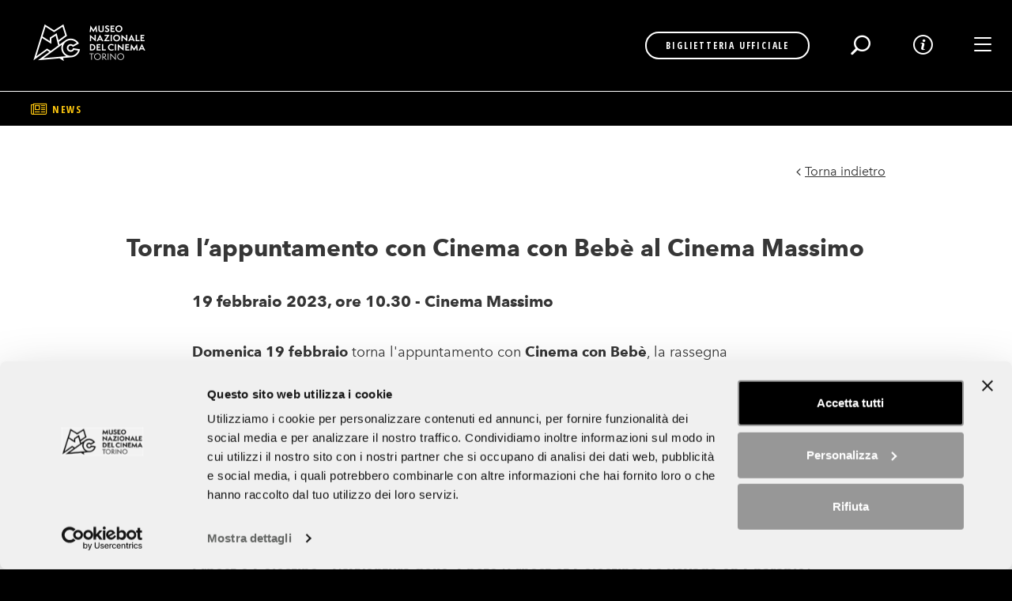

--- FILE ---
content_type: text/html; charset=utf-8
request_url: https://www.museocinema.it/it/news/9580
body_size: 9912
content:
<!DOCTYPE html>
<html lang="it" dir="ltr"
  xmlns:fb="http://ogp.me/ns/fb#"
  xmlns:og="http://ogp.me/ns#"
  xmlns:article="http://ogp.me/ns/article#"
  xmlns:book="http://ogp.me/ns/book#"
  xmlns:profile="http://ogp.me/ns/profile#"
  xmlns:video="http://ogp.me/ns/video#"
  xmlns:product="http://ogp.me/ns/product#">
<head>
  <link rel="profile" href="http://www.w3.org/1999/xhtml/vocab" />
  <meta charset="utf-8">
  <meta name="viewport" content="width=device-width, initial-scale=1.0">
  <script type="text/javascript"  id="Cookiebot" src="https://consent.cookiebot.com/uc.js" data-cbid="e2235746-519f-4a19-89d3-e52339f99a23" async="async"></script>
<meta http-equiv="Content-Type" content="text/html; charset=utf-8" />
<link rel="apple-touch-icon" href="https://www.museocinema.it/apple-touch-icon.png?v=2" sizes="180x180" />
<link rel="icon" href="https://www.museocinema.it/favicon-16x16.png?v=2" sizes="16x16" />
<link rel="shortcut icon" href="https://www.museocinema.it/favicon.ico?v=2" />
<link rel="shortcut icon" href="https://www.museocinema.it/sites/all/themes/custom/mnc_theme/favicon.ico" type="image/vnd.microsoft.icon" />
<link rel="icon" href="https://www.museocinema.it/favicon-32x32.png?v=2" sizes="32x32" />
<link rel="mask-icon" href="https://www.museocinema.it/safari-pinned-tab.svg?v=2" color="#000000" />
<meta rel="manifest" href="https://www.museocinema.it/manifest.json?v=2" />
<meta name="theme-color" content="#000000" />
<meta name="description" content="Domenica 19 febbraio torna l&#039;appuntamento con Cinema con Bebè, la rassegna cinematografica del Museo Nazionale del Cinema e la rivista Giovani Genitori dedicata alle famiglie con bebè e bambini piccoli. Secondo film dedicato alle avventure di Ernest e Célestine, la coppia nata dalla fantasia e dalla manualità leggiadra di Gabrielle Vincent e portata al cinema già dieci anni fa. Dopo una serie realizzata dagli stessi produttori, ora un secondo film che conferma e ribadisce gli elementi della piccola saga." />
<meta name="generator" content="Drupal 7 (http://drupal.org)" />
<link rel="canonical" href="https://www.museocinema.it/it/news/9580" />
<link rel="shortlink" href="https://www.museocinema.it/it/node/9580" />
<meta property="og:site_name" content="Museo Nazionale del Cinema" />
<meta property="og:type" content="article" />
<meta property="og:url" content="https://www.museocinema.it/it/news/9580" />
<meta property="og:title" content="Torna l’appuntamento con Cinema con Bebè al Cinema Massimo" />
<meta property="og:description" content="Domenica 19 febbraio torna l&#039;appuntamento con Cinema con Bebè, la rassegna cinematografica del Museo Nazionale del Cinema e la rivista Giovani Genitori dedicata alle famiglie con bebè e bambini piccoli. Secondo film dedicato alle avventure di Ernest e Célestine, la coppia nata dalla fantasia e dalla manualità leggiadra di Gabrielle Vincent e portata al cinema già dieci anni fa." />
<meta property="og:updated_time" content="2023-02-17T16:30:14+01:00" />
<meta property="og:image" content="https://www.museocinema.it/sites/default/files/styles/seo_thumbnail/public/thumb_listing_news/ernest_celestine_7_note_cr.jpg?itok=TVgEwOoq" />
<meta name="twitter:card" content="summary_large_image" />
<meta name="twitter:url" content="https://www.museocinema.it/it/news/9580" />
<meta name="twitter:title" content="Torna l’appuntamento con Cinema con Bebè al Cinema Massimo" />
<meta property="article:published_time" content="2023-02-01T16:27:59+01:00" />
<meta property="article:modified_time" content="2023-02-17T16:30:14+01:00" />
  <title>Torna l’appuntamento con Cinema con Bebè al Cinema Massimo | Museo Nazionale del Cinema</title>
  <style type="text/css">
  /*
  The CSS resources included in this page incorporate links to font software which is the valuable copyrighted
  property of Monotype Imaging and/or its suppliers. You may not attempt to copy, install,
  redistribute, convert, modify or reverse engineer this font software. Please contact Monotype
  Imaging with any questions regarding Web Fonts:  http://www.fonts.com
  */
  </style>
  <link type="text/css" rel="stylesheet" href="https://www.museocinema.it/sites/default/files/css/css_lQaZfjVpwP_oGNqdtWCSpJT1EMqXdMiU84ekLLxQnc4.css" media="all" />
<link type="text/css" rel="stylesheet" href="https://www.museocinema.it/sites/default/files/css/css_8GvhIk-cywJlyknHFVYTEuGy05hF_gdGistjR59dNUo.css" media="all" />
<link type="text/css" rel="stylesheet" href="https://www.museocinema.it/sites/default/files/css/css_5bmwvDTTsqF1_OyAdAq4fkJ6-FGpan0QJIJuqXV1HZU.css" media="all" />
<link type="text/css" rel="stylesheet" href="https://www.museocinema.it/sites/default/files/css/css_VuvLEzCdwg-srK1j60-TgoWtmcck7zzZqQ1NigWXqaE.css" media="all" />
<link type="text/css" rel="stylesheet" href="https://fonts.googleapis.com/css?family=Open+Sans+Condensed:300,700" media="all" />
<link type="text/css" rel="stylesheet" href="https://www.museocinema.it/sites/default/files/css/css_Sxy44wJuJv7nKMskSlZmyt6axJeFuUl_8hqf2HBxZSg.css" media="all" />
  <!-- HTML5 element support for IE6-8 -->
  <!--[if lt IE 9]>
    <script src="//html5shiv.googlecode.com/svn/trunk/html5.js"></script>
  <![endif]-->
  <script src="https://www.museocinema.it/sites/default/files/js/js_WkOMkSyjg9rxsesVK2mUAVX_dhZTWbIE6jpIzuL-ygM.js"></script>
<script src="https://www.museocinema.it/sites/default/files/js/js_hRQ69oUHuExgDlUGOLXVlayENF972g00dxcv_o6PVWY.js"></script>
<script src="https://www.museocinema.it/sites/default/files/js/js_FSLWEPILsptkEsUqPPX-yhBA3LHntevemO993XJ_yKc.js"></script>
<script src="https://www.museocinema.it/sites/default/files/js/js_E41_LZGEp1RxUMGGdeQFtGCNBiSSpgS9xUezg9gYn78.js"></script>
<script src="https://www.museocinema.it/sites/default/files/js/js_rix3ZGailtZQG_UMOhYYv4_mWW67zG1uAI0A9gNwkeA.js"></script>
<script src="https://www.museocinema.it/sites/default/files/js/js_yo9QJ55hHiYOUgCDdekfA51z0MNyY09hHAlJw4Uz1s8.js"></script>
<script>jQuery.extend(Drupal.settings, {"basePath":"\/","pathPrefix":"it\/","ajaxPageState":{"theme":"mnc_theme","theme_token":"7U45vMx3mM1AVqYzu_xwYelroGFkqN3nzCjJ-3UsGEw","jquery_version":"1.10","js":{"sites\/all\/themes\/contrib\/bootstrap\/js\/bootstrap.js":1,"sites\/all\/modules\/contrib\/jquery_update\/replace\/jquery\/1.10\/jquery.min.js":1,"misc\/jquery.once.js":1,"misc\/drupal.js":1,"sites\/all\/modules\/contrib\/jquery_update\/replace\/ui\/external\/jquery.cookie.js":1,"sites\/all\/modules\/contrib\/jquery_update\/replace\/misc\/jquery.form.min.js":1,"sites\/all\/libraries\/magnific-popup\/dist\/jquery.magnific-popup.js":1,"sites\/all\/modules\/contrib\/magnific_popup\/js\/behaviors.mfp-formatter.js":1,"sites\/all\/libraries\/modernizr\/modernizr.js":1,"sites\/all\/libraries\/jquery.mb.YTPlayer\/dist\/jquery.mb.YTPlayer-custom.js":1,"sites\/all\/libraries\/isInViewport\/lib\/isInViewport.js":1,"sites\/all\/libraries\/jQuery.Marquee\/jquery.marquee.js":1,"sites\/all\/libraries\/slick\/slick\/slick.js":1,"sites\/all\/libraries\/headroom.js\/dist\/headroom.js":1,"sites\/all\/libraries\/headroom.js\/dist\/jQuery.headroom.js":1,"sites\/all\/libraries\/iscroll\/build\/iscroll-probe.js":1,"sites\/all\/libraries\/select2\/dist\/js\/select2.min.js":1,"sites\/all\/libraries\/URI.js\/src\/URI.js":1,"sites\/all\/libraries\/URI.js\/src\/jquery.URI.js":1,"sites\/all\/libraries\/lazy-line-painter\/jquery.lazylinepainter-1.7.0.js":1,"sites\/all\/libraries\/jQuery-rwdImageMaps\/jquery.rwdImageMaps.js":1,"misc\/ajax.js":1,"sites\/all\/modules\/contrib\/jquery_update\/js\/jquery_update.js":1,"sites\/all\/modules\/contrib\/admin_menu\/admin_devel\/admin_devel.js":1,"sites\/all\/modules\/custom\/mnc\/js\/mnc.js":1,"public:\/\/languages\/it_hKN-cg3gdNIonGGGFf0kFEK61b6blQvtTxSGYKxjFaI.js":1,"sites\/all\/modules\/contrib\/views_load_more\/views_load_more.js":1,"sites\/all\/modules\/contrib\/views\/js\/base.js":1,"sites\/all\/themes\/contrib\/bootstrap\/js\/misc\/_progress.js":1,"sites\/all\/modules\/contrib\/views\/js\/ajax_view.js":1,"sites\/all\/modules\/contrib\/cookiebot\/js\/cookiebot.js":1,"sites\/all\/modules\/custom\/cookiebot_block_embed\/cookiebot_block_embed.js":1,"sites\/all\/themes\/custom\/mnc_theme\/bootstrap\/js\/affix.js":1,"sites\/all\/themes\/custom\/mnc_theme\/bootstrap\/js\/alert.js":1,"sites\/all\/themes\/custom\/mnc_theme\/bootstrap\/js\/button.js":1,"sites\/all\/themes\/custom\/mnc_theme\/bootstrap\/js\/carousel.js":1,"sites\/all\/themes\/custom\/mnc_theme\/bootstrap\/js\/collapse.js":1,"sites\/all\/themes\/custom\/mnc_theme\/bootstrap\/js\/dropdown.js":1,"sites\/all\/themes\/custom\/mnc_theme\/bootstrap\/js\/modal.js":1,"sites\/all\/themes\/custom\/mnc_theme\/bootstrap\/js\/tooltip.js":1,"sites\/all\/themes\/custom\/mnc_theme\/bootstrap\/js\/popover.js":1,"sites\/all\/themes\/custom\/mnc_theme\/bootstrap\/js\/scrollspy.js":1,"sites\/all\/themes\/custom\/mnc_theme\/bootstrap\/js\/tab.js":1,"sites\/all\/themes\/custom\/mnc_theme\/bootstrap\/js\/transition.js":1,"sites\/all\/themes\/custom\/mnc_theme\/js\/layout.js":1,"sites\/all\/themes\/custom\/mnc_theme\/js\/mnc.js":1,"sites\/all\/themes\/contrib\/bootstrap\/js\/misc\/ajax.js":1,"sites\/all\/themes\/contrib\/bootstrap\/js\/modules\/views\/js\/ajax_view.js":1},"css":{"modules\/system\/system.base.css":1,"sites\/all\/modules\/contrib\/magnific_popup\/css\/mfp-formatter.css":1,"sites\/all\/modules\/contrib\/date\/date_repeat_field\/date_repeat_field.css":1,"modules\/field\/theme\/field.css":1,"sites\/all\/modules\/contrib\/logintoboggan\/logintoboggan.css":1,"modules\/node\/node.css":1,"sites\/all\/modules\/contrib\/views\/css\/views.css":1,"sites\/all\/modules\/contrib\/cookiebot\/css\/cookiebot.css":1,"sites\/all\/modules\/contrib\/ckeditor\/css\/ckeditor.css":1,"sites\/all\/modules\/contrib\/ctools\/css\/ctools.css":1,"modules\/locale\/locale.css":1,"https:\/\/fonts.googleapis.com\/css?family=Open+Sans+Condensed:300,700":1,"sites\/all\/themes\/custom\/mnc_theme\/css\/style.css":1}},"views":{"ajax_path":"\/it\/views\/ajax","ajaxViews":{"views_dom_id:de69a9a4582fc7f0f2ec03fb415ac36b":{"view_name":"gallery_files","view_display_id":"node_field","view_args":"9580","view_path":"node\/9580","view_base_path":null,"view_dom_id":"de69a9a4582fc7f0f2ec03fb415ac36b","pager_element":"10"}}},"urlIsAjaxTrusted":{"\/it\/views\/ajax":true,"\/it\/cerca":true},"better_exposed_filters":{"views":{"gallery_files":{"displays":{"node_field":{"filters":[]}}}}},"cookiebot":{"message_placeholder_cookieconsent_optout_marketing_show":false,"message_placeholder_cookieconsent_optout_marketing":"\u003Cdiv class=\u0022cookiebot cookieconsent-optout-marketing\u0022\u003E\r\n\t\u003Cdiv class=\u0022cookieconsent-optout-marketing__inner\u0022\u003E\r\n\t\t\u003Cp\u003EPlease \u003Ca class=\u0022cookieconsent-optout-marketing__cookiebot-renew\u0022 href=\u0022!cookiebot_renew\u0022\u003Eaccept marketing-cookies\u003C\/a\u003E to view this embedded content from \u003Ca class=\u0022cookieconsent-optout-marketing__from-src-url\u0022 href=\u0022!cookiebot_from_src_url\u0022 target=\u0022_blank\u0022\u003E!cookiebot_from_src_url\u003C\/a\u003E\u003C\/p\u003E\n\t\u003C\/div\u003E\r\n\u003C\/div\u003E\r\n"},"magnific_popup_api":{"iframe_patterns":[]},"bootstrap":{"anchorsFix":"0","anchorsSmoothScrolling":"0","formHasError":1,"popoverEnabled":1,"popoverOptions":{"animation":1,"html":0,"placement":"right","selector":"","trigger":"click","triggerAutoclose":1,"title":"","content":"","delay":0,"container":"body"},"tooltipEnabled":1,"tooltipOptions":{"animation":1,"html":0,"placement":"auto left","selector":"","trigger":"hover focus","delay":0,"container":"body"}}});</script>
  <meta name="facebook-domain-verification" content="pizdfanl5s7ww8htfhkxbbu67ie6w2" />
<!-- Facebook Pixel Code -->
<script>
!function(f,b,e,v,n,t,s)
{if(f.fbq)return;n=f.fbq=function(){n.callMethod?
n.callMethod.apply(n,arguments):n.queue.push(arguments)};
if(!f._fbq)f._fbq=n;n.push=n;n.loaded=!0;n.version='2.0';
n.queue=[];t=b.createElement(e);t.async=!0;
t.src=v;s=b.getElementsByTagName(e)[0];
s.parentNode.insertBefore(t,s)}(window, document,'script',
'https://connect.facebook.net/en_US/fbevents.js');
fbq('consent', 'revoke');
fbq('init', '473199890576288');
fbq('track', 'PageView');
window.addEventListener('CookiebotOnConsentReady',function(){
fbq('consent', Cookiebot.consent.marketing?'grant':'revoke')},!1);
</script>
<noscript><img height="1" width="1" style="display:none"
src="https://www.facebook.com/tr?id=473199890576288&ev=PageView&noscript=1"
/></noscript>
<!-- End Facebook Pixel Code -->

<script data-cookieconsent="ignore">
  window.dataLayer=window.dataLayer||[];
  function gtag(){
    dataLayer.push(arguments);
  }
  gtag("consent","default", {
    ad_storage: "denied",
    analytics_storage: "denied",
    functionality_storage: "denied",
    personalization_storage: "denied",
    security_storage: "granted",
    ad_user_data: "denied",
    ad_personalization: "denied",
    wait_for_update: 500,
  });
</script>

<!-- Google Tag Manager -->
<script data-cookieconsent="ignore">(function(w,d,s,l,i){w[l]=w[l]||[];w[l].push({'gtm.start':
new Date().getTime(),event:'gtm.js'});var f=d.getElementsByTagName(s)[0],
j=d.createElement(s),dl=l!='dataLayer'?'&l='+l:'';j.async=true;j.src=
'https://www.googletagmanager.com/gtm.js?id='+i+dl;f.parentNode.insertBefore(j,f);
})(window,document,'script','dataLayer','GTM-KD6CZQG2');</script>
<!-- End Google Tag Manager -->
</head>
<body class="html not-front not-logged-in no-sidebars page-node page-node- page-node-9580 node-type-news i18n-it navbar-is-fixed-top context--sitewide context--no-frontpage with-navbar-bottom">
  <!-- Google Tag Manager (noscript) -->
<noscript><iframe src="https://www.googletagmanager.com/ns.html?id=GTM-KD6CZQG2"
height="0" width="0" style="display:none;visibility:hidden"></iframe></noscript>
<!-- End Google Tag Manager (noscript) -->
  <div id="skip-link">
    <a href="#main-content" class="element-invisible element-focusable">Salta al contenuto principale</a>
  </div>
    <header id="navbar" role="banner" class="navbar navbar-fixed-top navbar-default">
  <div class="navbar-header">
          <a class="logo navbar-btn pull-left" href="/it" title="Home">
        <img src="https://www.museocinema.it/sites/all/themes/custom/mnc_theme/logo.png?v=2" alt="Home" class="img-logo" />
        <img src="/sites/all/themes/custom/mnc_theme/logo-small-bw.png" alt="Home" class="img-logo-small-bw" />
      </a>
    
    
          <button type="button" id="navbar-hamburger" class="navbar-toggle collapsed" data-toggle="collapse" data-target="#navbar-collapse-hamburger">
        <span class="sr-only">Toggle navigation</span>
        <span class="icon-bar"></span>
        <span class="icon-bar"></span>
        <span class="icon-bar"></span>
      </button>
    
          <button type="button" id="navbar-info" class="navbar-toggle collapsed" data-toggle="collapse" data-target="#navbar-collapse-info">
        <span class="icon-info"></span>
      </button>
    
          <button type="button" id="navbar-search" class="navbar-toggle collapsed" data-toggle="collapse" data-target="#navbar-collapse-search">
        <span class="icon-search"></span>
      </button>
    
        <div class="mnc-box-acquista-biglietti hidden-xs hidden-sm">
    <section id="block-block-4" class="block block-block clearfix">

      
  <div class="block-content">
    <a class="btn btn-secondary" href="https://cinema.museitorino.it/" target="_blank">BIGLIETTERIA UFFICIALE</a>
  </div>

</section>
    </div>
    
            <div class="region region-navbar-bottom">
    <section id="block-menu-block-4" class="block block-menu-block block-navigazione-menu clearfix">

      
  <div class="block-content">
    <div class="menu-block-wrapper menu-block-4 menu-name-menu-menu-secondario parent-mlid-0 menu-level-1">
  <ul class="menu nav"><li class="first expanded menu-mlid-1633 menu-item-depth-1"><a href="/it/scuole">Scuole</a><ul class="menu nav"><li class="first leaf menu-mlid-1635 menu-item-depth-2"><a href="/it/scuole/nidi-e-scuole-dinfanzia">Nidi e scuole d'infanzia</a></li>
<li class="leaf menu-mlid-1634 menu-item-depth-2"><a href="/it/scuole/primaria">Primaria</a></li>
<li class="leaf menu-mlid-1636 menu-item-depth-2"><a href="/it/scuole/secondaria-l-grado">Secondaria l grado</a></li>
<li class="leaf menu-mlid-1637 menu-item-depth-2"><a href="/it/scuole/secondaria-ll-grado">Secondaria ll grado</a></li>
<li class="leaf menu-mlid-4640 menu-item-depth-2"><a href="/it/scuole/proiezioni-e-cine-lezioni">Prossimi appuntamenti</a></li>
<li class="leaf menu-mlid-812 menu-item-depth-2"><a href="/it/scuole/il-museo-gli-insegnanti">Insegnanti</a></li>
<li class="leaf menu-mlid-4645 menu-item-depth-2"><a href="/it/scuole/calendario-appuntamenti">Calendario</a></li>
<li class="last leaf menu-mlid-4651 menu-item-depth-2"><a href="/it/scuole/lspf">La Scuola in prima fila</a></li>
</ul></li>
<li class="expanded menu-mlid-1638 menu-item-depth-1"><a href="/it/gruppi-e-famiglie">Gruppi e famiglie</a><ul class="menu nav"><li class="first leaf has-children menu-mlid-2850 menu-item-depth-2"><a href="/it/gruppi-e-famiglie/gruppi">Gruppi</a></li>
<li class="last leaf has-children menu-mlid-2851 menu-item-depth-2"><a href="/it/gruppi-e-famiglie/famiglie">Famiglie</a></li>
</ul></li>
<li class="expanded menu-mlid-631 menu-item-depth-1"><a href="/it/area-professionale">Area professionale</a><ul class="menu nav"><li class="first leaf menu-mlid-1738 menu-item-depth-2"><a href="/it/area-professionale/diventa-partner-sponsor">Diventa Partner & Sponsor</a></li>
<li class="leaf menu-mlid-632 menu-item-depth-2"><a href="/it/area-professionale/corporate-e-eventi-privati">Corporate & Eventi privati</a></li>
<li class="last leaf menu-mlid-634 menu-item-depth-2"><a href="/it/area-professionale/riprese-e-foto">Riprese e foto</a></li>
</ul></li>
<li class="expanded menu-mlid-635 menu-item-depth-1"><a href="/it/area-stampa">Area stampa</a><ul class="menu nav"><li class="first leaf menu-mlid-636 menu-item-depth-2"><a href="/it/comunicato-stampa-istituzionale">Comunicato Stampa Istituzionale</a></li>
<li class="leaf menu-mlid-1708 menu-item-depth-2"><a href="/it/area-stampa/comunicati-stampa">Comunicati Stampa</a></li>
<li class="last leaf menu-mlid-1709 menu-item-depth-2"><a href="/it/area-stampa/cartelle-stampa-mostre">Cartelle Stampa Mostre e Eventi</a></li>
</ul></li>
<li class="leaf menu-mlid-637 menu-item-depth-1"><a href="/it/partner-sponsor">Partner & Sponsor</a></li>
<li class="leaf active-trail menu-mlid-638 active menu-item-depth-1"><a href="/it/news" class="active-trail menu-link-with-icon"><i class="icon-news menu-icon"></i><span>News</span></a></li>
<li class="last leaf menu-mlid-4572 menu-item-depth-1"><a href="/it/calendario" class="menu-link-with-icon"><i class="icon-calendario menu-icon"></i><span>Calendario</span></a></li>
</ul></div>
  </div>

</section>
  </div>
      </div>

      <div id="navbar-collapse-info" class="navbar-collapse collapse">
      <nav role="navigation">
                    <div class="region region-menu-info">
        <div class="mnc-box-acquista-biglietti hidden-md hidden-sm hidden-lg">
    <section id="block-block-4--2" class="block block-block clearfix">

      
  <div class="block-content">
    <a class="btn btn-secondary" href="https://cinema.museitorino.it/" target="_blank">BIGLIETTERIA UFFICIALE</a>
  </div>

</section>
    </div>
    
    <section id="block-locale-language-content" class="block block-locale clearfix">

      
  <div class="block-content">
    <ul class="language-switcher-locale-url"><li class="it first last active"><a href="/it/news/9580" class="language-link active" xml:lang="it" hreflang="it">Ita</a></li>
</ul>  </div>

</section>
<section id="block-menu-block-8" class="block block-menu-block block-menu-info-side hidden-xs hidden-sm clearfix">

      
  <div class="block-content">
    <div class="menu-block-wrapper menu-block-8 menu-name-menu-menu-info-side parent-mlid-0 menu-level-1">
  <ul class="menu nav"><li class="first last leaf menu-mlid-2337 menu-item-depth-1"><a href="/it/accessibilit%C3%A0" class="menu-link-with-icon"><i class="sprite-accessibilita sprite menu-icon"></i><span>Accessibilità</span></a></li>
</ul></div>
  </div>

</section>
<section id="block-menu-block-2" class="block block-menu-block block-menu-info clearfix">

      
  <div class="block-content">
    <div class="menu-block-wrapper menu-block-2 menu-name-menu-menu-info parent-mlid-0 menu-level-1">
  <ul class="menu nav"><li class="first leaf has-children menu-mlid-1740 menu-item-depth-1"><a href="/it/orari-e-biglietti/museo-nazionale-del-cinema">Orari e biglietti</a></li>
<li class="leaf has-children menu-mlid-1704 menu-item-depth-1"><a href="/it/come-raggiungerci/museo-nazionale-del-cinema-mole-antonelliana">Come raggiungerci</a></li>
<li class="leaf has-children menu-mlid-648 menu-item-depth-1"><a href="/it/visite-e-prenotazioni">Visite e Prenotazioni</a></li>
<li class="last leaf menu-mlid-647 menu-item-depth-1"><a href="/it/contatti">Contatti</a></li>
</ul></div>
  </div>

</section>
  </div>
                            <div class="region region-menu-info-b">
    <section id="block-menu-menu-menu-quick-info" class="block block-menu block-menu-quickinfo clearfix">

        <h2 class="block-title">Quick Info</h2>
    
  <div class="block-content">
    <ul class="menu nav"><li class="first leaf menu-item-depth-1"><a href="/it/quick-info-deutsch">Deutsch</a></li>
<li class="leaf menu-item-depth-1"><a href="/it/quick-info-espa%C3%B1ol">Español</a></li>
<li class="leaf menu-item-depth-1"><a href="/it/quick-info-fran%C3%A7ais">Français</a></li>
<li class="leaf menu-item-depth-1"><a href="/it/quick-info-portugu%C3%AAs">Português</a></li>
<li class="leaf menu-item-depth-1"><a href="/it/quick-info-p%D1%83%D1%81%D1%81%D0%BA%D0%B8%D0%B9">Pусский</a></li>
<li class="leaf menu-item-depth-1"><a href="/it/quick-info-arabic">العربية</a></li>
<li class="leaf menu-item-depth-1"><a href="/it/quick-info-chinese">中國</a></li>
<li class="last leaf menu-item-depth-1"><a href="/it/quick-info-japanese">日本の</a></li>
</ul>  </div>

</section>
<section id="block-menu-block-9" class="block block-menu-block block-menu-info-side-mobile visible-xs-block visible-sm-block clearfix">

      
  <div class="block-content">
    <div class="menu-block-wrapper menu-block-9 menu-name-menu-menu-info-side parent-mlid-0 menu-level-1">
  <ul class="menu nav"><li class="first last leaf menu-mlid-2337 menu-item-depth-1"><a href="/it/accessibilit%C3%A0" class="menu-link-with-icon"><i class="sprite-accessibilita sprite menu-icon"></i><span>Accessibilità</span></a></li>
</ul></div>
  </div>

</section>
<section id="block-multiblock-1" class="block block-multiblock block-mnc-social-links clearfix">

      
  <div class="block-content">
    <p> </p>

<p><strong>Seguici su</strong></p>

<ul>
	<li><a class="icon-facebook social-icon" href="https://www.facebook.com/museocinema" rel="noopener noreferrer" target="_blank">Facebook</a></li>
	<li><a class="icon-instagram social-icon" href="http://instagram.com/museocinema" rel="noopener noreferrer" target="_blank">Instagram</a></li>
	<li><a class="icon-vimeo" href="http://vimeo.com/user23575894" rel="noopener noreferrer" target="_blank">Vimeo</a></li>
	<li><a class="icon-youtube social-icon" href="http://www.youtube.com/user/museocinema" rel="noopener noreferrer" target="_blank">Youtube</a></li>
	<li><a class="icon-tiktok" href="https://tiktok.com/@museocinema" rel="noopener noreferrer" target="_blank">TikTok</a></li>
	<li><a class="icon-linkedin" href="https://www.linkedin.com/company/museo-nazionale-del-cinema-di-torino" target="_blank">LinkedIN</a></li>
</ul>
  </div>

</section>
  </div>
              </nav>
    </div>
  
      <div id="navbar-collapse-hamburger" class="navbar-collapse collapse">
      <nav role="navigation">
                    <div class="region region-menu-hamburger">
        <div class="mnc-box-acquista-biglietti hidden-md hidden-sm hidden-lg">
    <section id="block-block-4--3" class="block block-block clearfix">

      
  <div class="block-content">
    <a class="btn btn-secondary" href="https://cinema.museitorino.it/" target="_blank">BIGLIETTERIA UFFICIALE</a>
  </div>

</section>
    </div>
    
    <section id="block-menu-block-1" class="block block-menu-block block-menu-principale clearfix">

      
  <div class="block-content">
    <div class="menu-block-wrapper menu-block-1 menu-name-main-menu parent-mlid-0 menu-level-1">
  <ul class="menu nav"><li class="first leaf has-children menu-mlid-1646 menu-item-depth-1"><a href="/it/museo-e-mole-antonelliana">Museo <br /> e Fondazione<br /> M.A. Prolo</a></li>
<li class="leaf has-children menu-mlid-1645 menu-item-depth-1"><a href="/it/mostre-ed-eventi">Mostre <br />e eventi</a></li>
<li class="leaf menu-mlid-592 menu-item-depth-1"><a href="/it/cinema-massimo">Cinema Massimo</a></li>
<li class="leaf has-children menu-mlid-1642 menu-item-depth-1"><a href="/it/bibliomediateca">Bibliomediateca - <br /> Archivio storico</a></li>
<li class="leaf has-children menu-mlid-1641 menu-item-depth-1"><a href="/it/collezioni">Collezioni</a></li>
<li class="leaf has-children menu-mlid-1643 menu-item-depth-1"><a href="/it/festival">Festival</a></li>
<li class="last leaf has-children menu-mlid-1647 menu-item-depth-1"><a href="/it/torino-film-lab-progetti-speciali">Torino Film Lab<br/> e Progetti Speciali</a></li>
</ul></div>
  </div>

</section>
<section id="block-menu-block-3" class="block block-menu-block block-menu-secondario clearfix">

      
  <div class="block-content">
    <div class="menu-block-wrapper menu-block-3 menu-name-menu-menu-secondario parent-mlid-0 menu-level-1">
  <ul class="menu nav"><li class="first leaf has-children menu-mlid-1633 menu-item-depth-1"><a href="/it/scuole">Scuole</a></li>
<li class="leaf has-children menu-mlid-1638 menu-item-depth-1"><a href="/it/gruppi-e-famiglie">Gruppi e famiglie</a></li>
<li class="leaf has-children menu-mlid-631 menu-item-depth-1"><a href="/it/area-professionale">Area professionale</a></li>
<li class="leaf has-children menu-mlid-635 menu-item-depth-1"><a href="/it/area-stampa">Area stampa</a></li>
<li class="leaf menu-mlid-637 menu-item-depth-1"><a href="/it/partner-sponsor">Partner & Sponsor</a></li>
<li class="leaf active-trail menu-mlid-638 active menu-item-depth-1"><a href="/it/news" class="active-trail menu-link-with-icon"><i class="icon-news menu-icon"></i><span>News</span></a></li>
<li class="last leaf menu-mlid-4572 menu-item-depth-1"><a href="/it/calendario" class="menu-link-with-icon"><i class="icon-calendario menu-icon"></i><span>Calendario</span></a></li>
</ul></div>
  </div>

</section>
  </div>
              </nav>
    </div>
  
      <div id="navbar-collapse-search" class="navbar-collapse collapse">
      <nav>
        <div class="region region-search">
          <section id="block-mnc-search-form" class="block block-mnc clearfix">

      
  <div class="block-content">
    <form action="/it/cerca" method="GET" id="mnc-search-form" accept-charset="UTF-8"><div><div class="form-item form-item-s form-type-textfield form-group"><input placeholder="Digita cosa stai cercando" required="required" autocomplete="off" class="search-key form-control form-text" type="text" id="edit-searchkey" name="s" value="" size="60" maxlength="128" /></div><button class="search-submit" type="submit" title="Invia"></button></div></form>  </div>

</section>
        </div>
      </nav>
    </div>
  </header>

<div class="main-container">

  
  <div id="page-content">
        <section >
            <a id="main-content"></a>
                  
      
                          <div class="region region-content">
    <section id="block-system-main" class="block block-system clearfix">

      
  <div class="block-content">
    <div  class="node node-news view-mode-full has-not-hero has-over-the-top has-not-introduzione cover-do-not-keep-aspect-ratio clearfix">

  <!-- Needed to activate contextual links -->
            <div class="ds-over-the-top clearfix">
      <div class="back-button-wrapper"><a href="/it/news" class="mnc-back-button"><span>Torna indietro</span></a></div>      </div>
    
    <div class="ds-top container clearfix">
      <div class="row">
        <div class="field field-name-field-titolo-html field-type-text-long field-label-hidden"><div class="field-items"><div class="field-item even"><h1>Torna l’appuntamento con Cinema con Bebè al Cinema Massimo</h1>
</div></div></div><div class="field field-name-field-descrizione-breve field-type-text-long field-label-hidden"><div class="field-items"><div class="field-item even"><p><strong>19 febbraio 2023, ore 10.30 - Cinema Massimo</strong></p>
</div></div></div><div class="field field-name-body field-type-text-with-summary field-label-hidden"><div class="field-items"><div class="field-item even"><p><strong>Domenica 19 febbraio </strong>torna l'appuntamento con<strong> Cinema con Bebè</strong>, la rassegna cinematografica del <strong>Museo Nazionale del Cinema</strong> e la rivista <strong>Giovani Genitori</strong> dedicata alle famiglie con bebè e bambini piccoli.</p>

<p>Secondo film dedicato alle avventure di Ernest e Célestine, la coppia nata dalla fantasia e dalla manualità leggiadra di Gabrielle Vincent e portata al cinema già dieci anni fa.</p>

<p>Dopo una serie realizzata dagli stessi produttori, ora un secondo film che conferma e ribadisce gli elementi della piccola saga.</p>

<p> </p>

<p>Jean-Christoph Roger/Julien Chheng</p>

<p><strong>Ernest e Celestine – L’avventura delle 7 note (Ernest et Célestine: Le voyage en Charabie)</strong></p>

<p>(Francia 2022, 80’, DCP, col.)</p>

<p>Per riparare il loro violino rotto, Ernest e Celestine iniziano un viaggio verso il lontano paese natale dell’orso, una terra magica dove da sempre si esibiscono i migliori musicisti del mondo e incredibili melodie riempiono l’aria di gioia. Al loro arrivo, i nostri eroi scoprono però una realtà completamente diversa: tutte le forme di musica sono state bandite.</p>

<p> </p>

<p>Tutti sono i benvenuti: genitori, nonni, zii e bambini di ogni età. Tutto è pensato a misura di famiglia con tante le accortezze per i più piccini: alzatine, volume ridotto, luci soffuse, fasciatoio, scaldabiberon, pannolini e passeggino-parking. Un modo per passare una bella mattinata al cinema e riscoprire le proiezioni in sala di grandi classici e film d'animazione per un emozione da vivere assieme!</p>

<p> </p>

<p>Il biglietto è ridotto (€ 4.00) per tutti, adulti e bambini. Ingresso gratuito per bimbi 0-3 anni</p>

<p>Prevendita: <a href="http://www.cinemamassimotorino.it">www.cinemamassimotorino.it</a></p>
</div></div></div>      </div>
    </div>

    <div class="ds-middle-wide container-fluid clearfix">
          </div>

    <div class="ds-bottom container clearfix">
      <div class="row">
              </div>
    </div>

</div>

<!-- Needed to activate display suite support on forms -->
  </div>

</section>
  </div>
    </section>
      </div>

  </div>

<footer class="footer">
      <a class="logo" href="/it" title="Home">
      <img src="https://www.museocinema.it/sites/all/themes/custom/mnc_theme/logo-no-title.png?v=2" alt="Home" />
    </a>
  
  <div class="mnc-scroll-top">
    <a class="js-scroll-top" title="Torna su"><i class="icon-arrow-up">Torna su</i></a>
  </div>

  <div class="footer-main">
      <div class="region region-footer">
    <section id="block-block-5" class="block block-block block-mnc-data clearfix">

      
  <div class="block-content">
    <p><a href="/it/museo-e-fondazione-ma-prolo/fondazione-maria-adriana-prolo"><strong>Museo Nazionale del Cinema - </strong></a><strong><a href="/it/museo-e-fondazione-ma-prolo/fondazione-maria-adriana-prolo">Fondazione Maria Adriana Prolo</a></strong><br />
Via Montebello, 20 10124 Torino, Italia<br />
P.IVA 06407440012<br />
PER INFO SU ORARI BIGLIETTI VISITE <u><a href="http://www.museocinema.it/it/orari-e-biglietti/museo-nazionale-del-cinema">CLICCA QUI</a></u>   - Contatti <a href="http://www.museocinema.it/it/contatti">clicca qui</a> - Hai dei dubbi? Consulta le nostre <a href="https://www.museocinema.it/it/faq" target="_blank">FAQ</a><br />
Per assistenza biglietti e prenotazioni: prenotazioni@museocinema.it - 011 8138 564 / 565<br />
Per quesiti generali o richieste di altra natura: info@museocinema.it<br />
PEC (esclusivamente per comunicazioni di natura giuridica o istituzionale): museocinema@certopec.it - Copyright ©2025</p>

<p><a class="btn btn-secondary" href="https://intocinemamuseum.com/event-intocinemamuseum/Hall/540D00E7-8F23-4FCF-8DB7-51BE875D1D34" target="_blank">INTO CINEMA</a></p>

<p> </p>
  </div>

</section>
<section id="block-menu-menu-menu-footer" class="block block-menu block-mnc-footer-menu clearfix">

      
  <div class="block-content">
    <ul class="menu nav"><li class="first leaf menu-item-depth-1"><a href="/it/privacy-policy">Privacy</a></li>
<li class="leaf menu-item-depth-1"><a href="/it/amministrazione-trasparente">Amministrazione trasparente</a></li>
<li class="leaf menu-item-depth-1"><a href="/it/bandi-e-procedure-di-gara">Bandi e procedure di gara</a></li>
<li class="leaf menu-item-depth-1"><a href="/it/sitemap">Mappa del sito</a></li>
<li class="leaf menu-item-depth-1"><a href="/it/cookie-policy">Cookie Policy</a></li>
<li class="leaf menu-item-depth-1"><a href="/it/newsletter/subscribe">Iscriviti alla newsletter</a></li>
<li class="last leaf menu-item-depth-1"><a href="/it/accessibilit%C3%A0">Dichiarazione di accessibilità</a></li>
</ul>  </div>

</section>
<section id="block-block-7" class="block block-block block-mnc-social-links clearfix">

      
  <div class="block-content">
    <p> </p>

<p><strong>Seguici su</strong></p>

<ul>
	<li><a class="icon-facebook social-icon" href="https://www.facebook.com/museocinema" rel="noopener noreferrer" target="_blank">Facebook</a></li>
	<li><a class="icon-instagram social-icon" href="http://instagram.com/museocinema" rel="noopener noreferrer" target="_blank">Instagram</a></li>
	<li><a class="icon-vimeo" href="http://vimeo.com/user23575894" rel="noopener noreferrer" target="_blank">Vimeo</a></li>
	<li><a class="icon-youtube social-icon" href="http://www.youtube.com/user/museocinema" rel="noopener noreferrer" target="_blank">Youtube</a></li>
	<li><a class="icon-tiktok" href="https://tiktok.com/@museocinema" rel="noopener noreferrer" target="_blank">TikTok</a></li>
	<li><a class="icon-linkedin" href="https://www.linkedin.com/company/museo-nazionale-del-cinema-di-torino" target="_blank">LinkedIN</a></li>
</ul>
  </div>

</section>
<section id="block-block-8" class="block block-block block-mnc-disclaimer clearfix">

      
  <div class="block-content">
    <p>Tutte le immagini utilizzate sul sito e sui canali social sono ad uso esclusivo di divulgazione culturale ed è esclusa ogni finalità commerciale.</p>
<p><a class="mnc-link-primary" href="http://www.domino.it" target="_blank">Credits</a></p>
  </div>

</section>
  </div>
  </div>

  <div class="footer-layer">
    <h3 class="js-toggle-footer-layer footer-layer-open">
      <span>Partner &amp; Sponsor</span>
    </h3>

    <div class="footer-layer-content">
      <div class="footer-layer-container">
          <div class="region region-footer-layer">
    <section id="block-bean-mnc-friends" class="block block-bean container block-bean--testo clearfix">

      
  <div class="block-content">
    <div class="entity entity-bean bean-testo clearfix">

  <div class="content">
    <div class="field field-name-field-testo field-type-text-long field-label-hidden"><div class="field-items"><div class="field-item even"><div class="mnc-friends-row">
  <div class="mnc-friends-group">
    <h4>Soci Fondatori</h4>
    <ul>
      <li><a href="http://www.regione.piemonte.it/" target="_blank"><img src="/sites/default/files/sponsor_logo/sponsor_regione_piemonte1.jpg" alt="Regione Piemonte"></a></li>
      <li><a href="http://www.comune.torino.it/" target="_blank"><img src="/sites/default/files/sponsor_logo/sponsor_citta_di_torino1.jpg"></a></li>
      <li><a href="http://www.compagniadisanpaolo.it/" target="_blank"><img src="/sites/default/files/sponsor_logo/sponsor_san_paolo_12.jpg"></a></li>
      <li><a href="http://www.fondazionecrt.it/" target="_blank"><img src="/sites/default/files/sponsor_logo/sponsor_fond_crt_prova.jpg"></a></li>
       <li><a href="http://www.gtt.to.it" target="_blank"><img src="/sites/default/files/sponsor_logo/sponsor_gtt1.jpg"></a></li>
 <li><a href="https://amnc.it/ " target="_blank"><img src="/sites/default/files/sponsor_logo/amnc-new-ok.jpg"></a></li>
    </ul>
  </div>
</div>
<div class="mnc-friends-row">
  <div class="mnc-friends-group">
    <h4>Con il contributo</h4>
    <ul>
       <li><a href=" http://www.beniculturali.it/" target="_blank"><img src="/sites/default/files/sponsor_logo/sponsor_mic2.jpg"></a></li>
    </ul>
  </div>
  <div class="mnc-friends-group">
    <h4>Membro</h4>
    <ul>
      <li><a href="http://www.fiafnet.org/" target="_blank"><img src="/sites/default/files/sponsor_logo/sponsor_fiaf1.jpg"></a></li>
      <li><a href="http://www.icom-italia.org/" target="_blank"><img src="/sites/default/files/sponsor_logo/icom_logo_ok2.jpg"></a></li> </ul>
</ul>
  </div>
<div class="mnc-friends-row">
  <div class="mnc-friends-group">
    
    </ul>
  </div>
</div>
  <div class="mnc-friends-group">
    <h4>Partner</h4>
    <ul>
   <li><a href="https://www.gruppoiren.it/" target="_blank"><img src="/sites/default/files/sponsor_logo/sponsor_iren_1.jpg""></a></li>
<li><img src="/sites/default/files/sponsor_logo/sponsor_rear_ok.jpg""></a></li>
      <li><img src="/sites/default/files/sponsor_logo/sponsor_consulta_ok.jpg""></a></li>
      <li><img src="/sites/default/files/sponsor_logo/sponsor_paideia_ok.jpg""></a></li>
      <li><img src="/sites/default/files/sponsor_logo/sponsor_nati.jpg""></a></li>
</ul>
  </div>
</div>
<div class="mnc-friends-row">
  <div class="mnc-friends-group">
    <h4>Partner accessibilità</h4>
    <ul>
   <li><img src="/sites/default/files/sponsor_logo/sponsor_culturaccess_0.jpg"></a></li>
 <li><img src="/sites/default/files/sponsor_logo/sponsor_tactile_vision1.jpg""></a></li>
 </ul>
  </div>
</div></div></div></div>  </div>
</div>
  </div>

</section>
  </div>
      </div>
    </div>

    <button class="js-toggle-footer-layer footer-layer-close">
      <span>Chiudi</span>
    </button>
  </div>
</footer>


  <script src="https://www.museocinema.it/sites/default/files/js/js_L50O_PWoAuMOxVjnzZCkNSSmI0kFwhZsO1_KS8WnGKw.js"></script>
</body>
</html>
